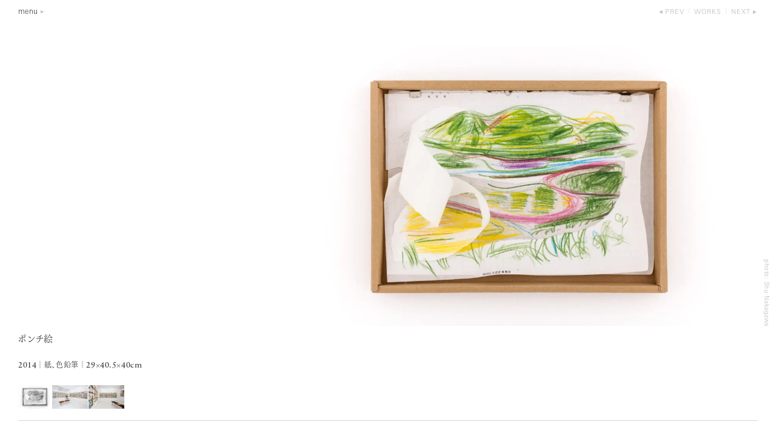

--- FILE ---
content_type: text/html; charset=UTF-8
request_url: https://kenjirookazaki.com/jpn/works/2014-090
body_size: 4686
content:
<!DOCTYPE html><html lang="ja" class=""><head><meta charset="UTF-8"><meta name="viewport" content="width=device-width, initial-scale=1">  <script>(function(w,d,s,l,i){w[l]=w[l]||[];w[l].push({'gtm.start':
                new Date().getTime(),event:'gtm.js'});var f=d.getElementsByTagName(s)[0],
            j=d.createElement(s),dl=l!='dataLayer'?'&l='+l:'';j.async=true;j.src=
            'https://www.googletagmanager.com/gtm.js?id='+i+dl;f.parentNode.insertBefore(j,f);
        })(window,document,'script','dataLayer','GTM-WQV6CC2');</script> <link rel="stylesheet" href="https://kenjirookazaki.com/css/style.css?1.39"> <script src="https://webfont.fontplus.jp/accessor/script/fontplus.js?I4ePivip8GA%3D&box=KziiL-P5Pm0%3D&aa=1&ab=2"></script> <title>ポンチ絵 &#8211; 岡﨑乾二郎 | Kenjiro Okazaki</title><meta name='robots' content='max-image-preview:large' /><style id='wp-img-auto-sizes-contain-inline-css' type='text/css'>img:is([sizes=auto i],[sizes^="auto," i]){contain-intrinsic-size:3000px 1500px}
/*# sourceURL=wp-img-auto-sizes-contain-inline-css */</style><style id='classic-theme-styles-inline-css' type='text/css'>/*! This file is auto-generated */
.wp-block-button__link{color:#fff;background-color:#32373c;border-radius:9999px;box-shadow:none;text-decoration:none;padding:calc(.667em + 2px) calc(1.333em + 2px);font-size:1.125em}.wp-block-file__button{background:#32373c;color:#fff;text-decoration:none}
/*# sourceURL=/wp-includes/css/classic-themes.min.css */</style><link rel="canonical" href="https://kenjirookazaki.com/jpn/works/2014-090" /><meta name="description" content="Artist, Critic, works in Tokyo"/><meta property="og:title" content="ポンチ絵│Kenjiro Okazaki"/><meta property="og:type" content="article"/><meta property="og:url" content="https://kenjirookazaki.com/jpn/works/2014-090"/><meta property="og:image" content="https://kenjirookazaki.com/jpn/wp-content/uploads/sites/3/2018/04/2014_ponchi-57.jpg"/><meta property="og:site_name" content="岡﨑乾二郎 | Kenjiro Okazaki"/><meta property="fb:app_id" content="255585304953046"/><meta property="og:description" content=""/><style id='global-styles-inline-css' type='text/css'>:root{--wp--preset--aspect-ratio--square: 1;--wp--preset--aspect-ratio--4-3: 4/3;--wp--preset--aspect-ratio--3-4: 3/4;--wp--preset--aspect-ratio--3-2: 3/2;--wp--preset--aspect-ratio--2-3: 2/3;--wp--preset--aspect-ratio--16-9: 16/9;--wp--preset--aspect-ratio--9-16: 9/16;--wp--preset--color--black: #000000;--wp--preset--color--cyan-bluish-gray: #abb8c3;--wp--preset--color--white: #ffffff;--wp--preset--color--pale-pink: #f78da7;--wp--preset--color--vivid-red: #cf2e2e;--wp--preset--color--luminous-vivid-orange: #ff6900;--wp--preset--color--luminous-vivid-amber: #fcb900;--wp--preset--color--light-green-cyan: #7bdcb5;--wp--preset--color--vivid-green-cyan: #00d084;--wp--preset--color--pale-cyan-blue: #8ed1fc;--wp--preset--color--vivid-cyan-blue: #0693e3;--wp--preset--color--vivid-purple: #9b51e0;--wp--preset--gradient--vivid-cyan-blue-to-vivid-purple: linear-gradient(135deg,rgb(6,147,227) 0%,rgb(155,81,224) 100%);--wp--preset--gradient--light-green-cyan-to-vivid-green-cyan: linear-gradient(135deg,rgb(122,220,180) 0%,rgb(0,208,130) 100%);--wp--preset--gradient--luminous-vivid-amber-to-luminous-vivid-orange: linear-gradient(135deg,rgb(252,185,0) 0%,rgb(255,105,0) 100%);--wp--preset--gradient--luminous-vivid-orange-to-vivid-red: linear-gradient(135deg,rgb(255,105,0) 0%,rgb(207,46,46) 100%);--wp--preset--gradient--very-light-gray-to-cyan-bluish-gray: linear-gradient(135deg,rgb(238,238,238) 0%,rgb(169,184,195) 100%);--wp--preset--gradient--cool-to-warm-spectrum: linear-gradient(135deg,rgb(74,234,220) 0%,rgb(151,120,209) 20%,rgb(207,42,186) 40%,rgb(238,44,130) 60%,rgb(251,105,98) 80%,rgb(254,248,76) 100%);--wp--preset--gradient--blush-light-purple: linear-gradient(135deg,rgb(255,206,236) 0%,rgb(152,150,240) 100%);--wp--preset--gradient--blush-bordeaux: linear-gradient(135deg,rgb(254,205,165) 0%,rgb(254,45,45) 50%,rgb(107,0,62) 100%);--wp--preset--gradient--luminous-dusk: linear-gradient(135deg,rgb(255,203,112) 0%,rgb(199,81,192) 50%,rgb(65,88,208) 100%);--wp--preset--gradient--pale-ocean: linear-gradient(135deg,rgb(255,245,203) 0%,rgb(182,227,212) 50%,rgb(51,167,181) 100%);--wp--preset--gradient--electric-grass: linear-gradient(135deg,rgb(202,248,128) 0%,rgb(113,206,126) 100%);--wp--preset--gradient--midnight: linear-gradient(135deg,rgb(2,3,129) 0%,rgb(40,116,252) 100%);--wp--preset--font-size--small: 13px;--wp--preset--font-size--medium: 20px;--wp--preset--font-size--large: 36px;--wp--preset--font-size--x-large: 42px;--wp--preset--spacing--20: 0.44rem;--wp--preset--spacing--30: 0.67rem;--wp--preset--spacing--40: 1rem;--wp--preset--spacing--50: 1.5rem;--wp--preset--spacing--60: 2.25rem;--wp--preset--spacing--70: 3.38rem;--wp--preset--spacing--80: 5.06rem;--wp--preset--shadow--natural: 6px 6px 9px rgba(0, 0, 0, 0.2);--wp--preset--shadow--deep: 12px 12px 50px rgba(0, 0, 0, 0.4);--wp--preset--shadow--sharp: 6px 6px 0px rgba(0, 0, 0, 0.2);--wp--preset--shadow--outlined: 6px 6px 0px -3px rgb(255, 255, 255), 6px 6px rgb(0, 0, 0);--wp--preset--shadow--crisp: 6px 6px 0px rgb(0, 0, 0);}:where(.is-layout-flex){gap: 0.5em;}:where(.is-layout-grid){gap: 0.5em;}body .is-layout-flex{display: flex;}.is-layout-flex{flex-wrap: wrap;align-items: center;}.is-layout-flex > :is(*, div){margin: 0;}body .is-layout-grid{display: grid;}.is-layout-grid > :is(*, div){margin: 0;}:where(.wp-block-columns.is-layout-flex){gap: 2em;}:where(.wp-block-columns.is-layout-grid){gap: 2em;}:where(.wp-block-post-template.is-layout-flex){gap: 1.25em;}:where(.wp-block-post-template.is-layout-grid){gap: 1.25em;}.has-black-color{color: var(--wp--preset--color--black) !important;}.has-cyan-bluish-gray-color{color: var(--wp--preset--color--cyan-bluish-gray) !important;}.has-white-color{color: var(--wp--preset--color--white) !important;}.has-pale-pink-color{color: var(--wp--preset--color--pale-pink) !important;}.has-vivid-red-color{color: var(--wp--preset--color--vivid-red) !important;}.has-luminous-vivid-orange-color{color: var(--wp--preset--color--luminous-vivid-orange) !important;}.has-luminous-vivid-amber-color{color: var(--wp--preset--color--luminous-vivid-amber) !important;}.has-light-green-cyan-color{color: var(--wp--preset--color--light-green-cyan) !important;}.has-vivid-green-cyan-color{color: var(--wp--preset--color--vivid-green-cyan) !important;}.has-pale-cyan-blue-color{color: var(--wp--preset--color--pale-cyan-blue) !important;}.has-vivid-cyan-blue-color{color: var(--wp--preset--color--vivid-cyan-blue) !important;}.has-vivid-purple-color{color: var(--wp--preset--color--vivid-purple) !important;}.has-black-background-color{background-color: var(--wp--preset--color--black) !important;}.has-cyan-bluish-gray-background-color{background-color: var(--wp--preset--color--cyan-bluish-gray) !important;}.has-white-background-color{background-color: var(--wp--preset--color--white) !important;}.has-pale-pink-background-color{background-color: var(--wp--preset--color--pale-pink) !important;}.has-vivid-red-background-color{background-color: var(--wp--preset--color--vivid-red) !important;}.has-luminous-vivid-orange-background-color{background-color: var(--wp--preset--color--luminous-vivid-orange) !important;}.has-luminous-vivid-amber-background-color{background-color: var(--wp--preset--color--luminous-vivid-amber) !important;}.has-light-green-cyan-background-color{background-color: var(--wp--preset--color--light-green-cyan) !important;}.has-vivid-green-cyan-background-color{background-color: var(--wp--preset--color--vivid-green-cyan) !important;}.has-pale-cyan-blue-background-color{background-color: var(--wp--preset--color--pale-cyan-blue) !important;}.has-vivid-cyan-blue-background-color{background-color: var(--wp--preset--color--vivid-cyan-blue) !important;}.has-vivid-purple-background-color{background-color: var(--wp--preset--color--vivid-purple) !important;}.has-black-border-color{border-color: var(--wp--preset--color--black) !important;}.has-cyan-bluish-gray-border-color{border-color: var(--wp--preset--color--cyan-bluish-gray) !important;}.has-white-border-color{border-color: var(--wp--preset--color--white) !important;}.has-pale-pink-border-color{border-color: var(--wp--preset--color--pale-pink) !important;}.has-vivid-red-border-color{border-color: var(--wp--preset--color--vivid-red) !important;}.has-luminous-vivid-orange-border-color{border-color: var(--wp--preset--color--luminous-vivid-orange) !important;}.has-luminous-vivid-amber-border-color{border-color: var(--wp--preset--color--luminous-vivid-amber) !important;}.has-light-green-cyan-border-color{border-color: var(--wp--preset--color--light-green-cyan) !important;}.has-vivid-green-cyan-border-color{border-color: var(--wp--preset--color--vivid-green-cyan) !important;}.has-pale-cyan-blue-border-color{border-color: var(--wp--preset--color--pale-cyan-blue) !important;}.has-vivid-cyan-blue-border-color{border-color: var(--wp--preset--color--vivid-cyan-blue) !important;}.has-vivid-purple-border-color{border-color: var(--wp--preset--color--vivid-purple) !important;}.has-vivid-cyan-blue-to-vivid-purple-gradient-background{background: var(--wp--preset--gradient--vivid-cyan-blue-to-vivid-purple) !important;}.has-light-green-cyan-to-vivid-green-cyan-gradient-background{background: var(--wp--preset--gradient--light-green-cyan-to-vivid-green-cyan) !important;}.has-luminous-vivid-amber-to-luminous-vivid-orange-gradient-background{background: var(--wp--preset--gradient--luminous-vivid-amber-to-luminous-vivid-orange) !important;}.has-luminous-vivid-orange-to-vivid-red-gradient-background{background: var(--wp--preset--gradient--luminous-vivid-orange-to-vivid-red) !important;}.has-very-light-gray-to-cyan-bluish-gray-gradient-background{background: var(--wp--preset--gradient--very-light-gray-to-cyan-bluish-gray) !important;}.has-cool-to-warm-spectrum-gradient-background{background: var(--wp--preset--gradient--cool-to-warm-spectrum) !important;}.has-blush-light-purple-gradient-background{background: var(--wp--preset--gradient--blush-light-purple) !important;}.has-blush-bordeaux-gradient-background{background: var(--wp--preset--gradient--blush-bordeaux) !important;}.has-luminous-dusk-gradient-background{background: var(--wp--preset--gradient--luminous-dusk) !important;}.has-pale-ocean-gradient-background{background: var(--wp--preset--gradient--pale-ocean) !important;}.has-electric-grass-gradient-background{background: var(--wp--preset--gradient--electric-grass) !important;}.has-midnight-gradient-background{background: var(--wp--preset--gradient--midnight) !important;}.has-small-font-size{font-size: var(--wp--preset--font-size--small) !important;}.has-medium-font-size{font-size: var(--wp--preset--font-size--medium) !important;}.has-large-font-size{font-size: var(--wp--preset--font-size--large) !important;}.has-x-large-font-size{font-size: var(--wp--preset--font-size--x-large) !important;}
/*# sourceURL=global-styles-inline-css */</style></head><body data-rsssl=1 class="jp standAloneSlide work"> <noscript><iframe src="https://www.googletagmanager.com/ns.html?id=GTM-WQV6CC2"
 height="0" width="0" style="display:none;visibility:hidden"></iframe></noscript><div class="smMenu"><nav class="pushy"><div class="close_btn touch-hover">close</div><div class="homeBtn"><a href="https://kenjirookazaki.com/jpn">HOME</a></div><ul class="smNav"><li><a href="https://kenjirookazaki.com/jpn/works" class="">Works</a><span class="toggle-sm-btn"></span><ul class="sm-nav-child-container  sm-nav-child-container--small"><li><a href="https://kenjirookazaki.com/jpn/works?s_genre=large-painting" >Large Painting</a></li><li><a href="https://kenjirookazaki.com/jpn/works?s_genre=zero-thumbnail" >Zero Thumbnail</a></li><li><a href="https://kenjirookazaki.com/jpn/works?s_genre=sculpture" >Sculpture</a></li><li><a href="https://kenjirookazaki.com/jpn/works?s_genre=relief" >Relief</a></li><li><a href="https://kenjirookazaki.com/jpn/works?s_genre=drawing" >Drawing</a></li><li><a href="https://kenjirookazaki.com/jpn/works?s_genre=punctured-picture" >Punctured Picture</a></li><li><a href="https://kenjirookazaki.com/jpn/works?s_genre=fabric" >Fabric</a></li><li><a href="https://kenjirookazaki.com/jpn/works?s_genre=tile" >Tile</a></li><li><a href="https://kenjirookazaki.com/jpn/works?s_genre=architecture" >Architecture</a></li><li><a href="https://kenjirookazaki.com/jpn/works?s_genre=public-art" >Public Art</a></li><li><a href="https://kenjirookazaki.com/jpn/works?s_genre=landscape" >Landscape</a></li><li><a href="https://kenjirookazaki.com/jpn/works?s_genre=projects" >Projects</a></li><li><a href="https://kenjirookazaki.com/jpn/publication" >Writings</a></li></ul></li><li><a href="https://kenjirookazaki.com/jpn/exhibition" class="">Exhibitions</a></li><li><a href="https://kenjirookazaki.com/jpn/profile">About The Artist</a><span class="toggle-sm-btn"></span><ul class="sm-nav-child-container"><li><a href="https://kenjirookazaki.com/jpn/profile" >Profile</a></li><li><a href="https://kenjirookazaki.com/jpn/exhibition-list" >Exhibitions</a></li><li><a href="https://kenjirookazaki.com/jpn/public_collection" >Public Collection</a></li><li><a href="https://kenjirookazaki.com/jpn/publication" >Writings</a></li></ul></li><li><a href="https://kenjirookazaki.com/jpn/information" class="">News</a></li><li><a href="https://kenjirookazaki.com/jpn/contact_">Contact</a></li><li><a href="https://kenjirookazaki.com/jpn/link">Link</a></li></ul><ul class="langBtns"><li><a href="/eng/works/2014-090">en</a></li><li><span class="active">ja</span></li></ul></nav><div class="site-overlay"></div></div><div id="loadLayer"><div class="win_limit_hei"><div id="top_navbar" class="visible top_navbar--top top_navbar--detail"><div class="navbar container"><header class="row head_nav"><div class="col-3"><div class="menu_btn">menu</div></div><div class="col-9"><nav class="localNav localNav--head"><ul><li> <a href="https://kenjirookazaki.com/jpn/works/2014-091" class="localNav__prev">prev</a></li><li><a href="https://kenjirookazaki.com/jpn/works/" class="localNav__up">works</a></li><li> <a href="https://kenjirookazaki.com/jpn/works/2014-089" class="localNav__next">next</a></li></ul></nav></div></header></div></div><div class="zoom_gallery zoom_gallery--work disable-cm  zoom_gallery--posUnder photoSwipe"><figure class="marginR"><a href="https://kenjirookazaki.com/jpn/wp-content/uploads/sites/3/2018/04/2014_ponchi-57-1260x900.jpg" data-size="1260x900"><img src="https://kenjirookazaki.com/jpn/wp-content/uploads/sites/3/2018/04/2014_ponchi-57-1024x732.jpg" alt="" srcset="https://kenjirookazaki.com/jpn/wp-content/uploads/sites/3/2018/04/2014_ponchi-57-1024x732.jpg 1024w, https://kenjirookazaki.com/jpn/wp-content/uploads/sites/3/2018/04/2014_ponchi-57-1260x900.jpg 1260w, https://kenjirookazaki.com/jpn/wp-content/uploads/sites/3/2018/04/2014_ponchi-57-1680x1200.jpg 1680w" sizes="(min-width: 800px) 80vw, 100vw"/></a><figcaption class="photoCredit photoCredit--tate">photo: Shu Nakagawa</figcaption></figure><figure class="marginR"><a href="https://kenjirookazaki.com/jpn/wp-content/uploads/sites/3/2017/09/IMG_1239-1350x900.jpg" data-size="1350x900"><img src="https://kenjirookazaki.com/jpn/wp-content/uploads/sites/3/2017/09/IMG_1239-1024x683.jpg" alt="" srcset="https://kenjirookazaki.com/jpn/wp-content/uploads/sites/3/2017/09/IMG_1239-1024x683.jpg 1024w, https://kenjirookazaki.com/jpn/wp-content/uploads/sites/3/2017/09/IMG_1239-1350x900.jpg 1350w, https://kenjirookazaki.com/jpn/wp-content/uploads/sites/3/2017/09/IMG_1239-1800x1200.jpg 1800w" sizes="(min-width: 800px) 80vw, 100vw"/></a><figcaption class="photoCredit photoCredit--tate">photo: Shu Nakagawa</figcaption></figure><figure class="marginR"><a href="https://kenjirookazaki.com/jpn/wp-content/uploads/sites/3/2017/09/IMG_1265-1350x900.jpg" data-size="1350x900"><img src="https://kenjirookazaki.com/jpn/wp-content/uploads/sites/3/2017/09/IMG_1265-1024x683.jpg" alt="" srcset="https://kenjirookazaki.com/jpn/wp-content/uploads/sites/3/2017/09/IMG_1265-1024x683.jpg 1024w, https://kenjirookazaki.com/jpn/wp-content/uploads/sites/3/2017/09/IMG_1265-1350x900.jpg 1350w, https://kenjirookazaki.com/jpn/wp-content/uploads/sites/3/2017/09/IMG_1265-1800x1200.jpg 1800w" sizes="(min-width: 800px) 80vw, 100vw"/></a><figcaption class="photoCredit photoCredit--tate">photo: Shu Nakagawa</figcaption></figure></div><div class="container"><div class="row slide_ui "><div class="col-3"><div class="slide_ui__counter">1/3</div></div><div class="col-9 pageNav"><ul class=""><li><a class="pageNav__prev">prev</a></li><li><a class="pageNav__next">next</a></li></ul></div></div></div><div class="work_info work_info--titleShow"><div class="title_contena_wrapper"><div class="title_contena title_contena--show"><div class="title_item"><div class="title_item__title"><p>ポンチ絵</p></div><p class="title_item__data"><span class="enf">2014</span><span  class="bar_narrow">│</span>紙、色鉛筆<span class="bar_narrow">│</span><span class="enf">29×40.5×40cm</span> <br></p></div></div></div><ul class="thum_btn_list thum_btn_list--marginTop"><li class="active" data-title="" data-data=""><img src="https://kenjirookazaki.com/jpn/wp-content/uploads/sites/3/2018/04/2014_ponchi-57-55x39.jpg" alt=""></li><li class="" data-title="" data-data=""><img src="https://kenjirookazaki.com/jpn/wp-content/uploads/sites/3/2017/09/IMG_1239-59x39.jpg" alt=""></li><li class="" data-title="" data-data=""><img src="https://kenjirookazaki.com/jpn/wp-content/uploads/sites/3/2017/09/IMG_1265-59x39.jpg" alt=""></li></ul><div class="clearfix"></div><footer class="title_footer"><p></p></footer></div><div class="title_overlay"> <button class="button_close" title="Close (Esc)"></button><div class="title_contena_wrapper"><div class="title_contena "><div class="title_item"><div class="title_item__title"><p>ポンチ絵</p></div><p class="title_item__data"><span class="enf">2014</span><span  class="bar_narrow">│</span>紙、色鉛筆<span class="bar_narrow">│</span><span class="enf">29×40.5×40cm</span> <br></p></div></div><footer class="title_footer"><p></p></footer></div></div></div></div> <script type="text/javascript" src="https://kenjirookazaki.com/js/script.js?1.28"></script> <div id="gallery" class="pswp" tabindex="-1" role="dialog" aria-hidden="true"><div class="pswp__bg"></div><div class="pswp__scroll-wrap"><div class="pswp__container"><div class="pswp__item"></div><div class="pswp__item"></div><div class="pswp__item"></div></div><div class="pswp__ui pswp__ui--hidden"><div class="pswp__top-bar"> <button class="pswp__button pswp__button--close" title="Close (Esc)"></button><div class="pswp__preloader"><div class="pswp__preloader__icn"><div class="pswp__preloader__cut"><div class="pswp__preloader__donut"></div></div></div></div></div> <button class="pswp__button pswp__button--arrow--left" title="Previous (arrow left)"></button> <button class="pswp__button pswp__button--arrow--right" title="Next (arrow right)"></button><div class="pswp__counter"></div><div class="pswp__caption"><div class="pswp__caption__center"></div></div></div></div></div><div class="hidden"></div> <script type="text/javascript">$(function() {
            $.initPhotoSwipeFromDOM('.photoSwipe', 'fix' );
        });</script> <script type="text/javascript">$(function() {
$.ini_slide();$.ini_small_title();$.ini_thum_btn();});</script> <script type="speculationrules">{"prefetch":[{"source":"document","where":{"and":[{"href_matches":"/jpn/*"},{"not":{"href_matches":["/jpn/wp-*.php","/jpn/wp-admin/*","/jpn/wp-content/uploads/sites/3/*","/jpn/wp-content/*","/jpn/wp-content/plugins/*","/jpn/wp-content/themes/okazaki/*","/jpn/*\\?(.+)"]}},{"not":{"selector_matches":"a[rel~=\"nofollow\"]"}},{"not":{"selector_matches":".no-prefetch, .no-prefetch a"}}]},"eagerness":"conservative"}]}</script> </body></html>